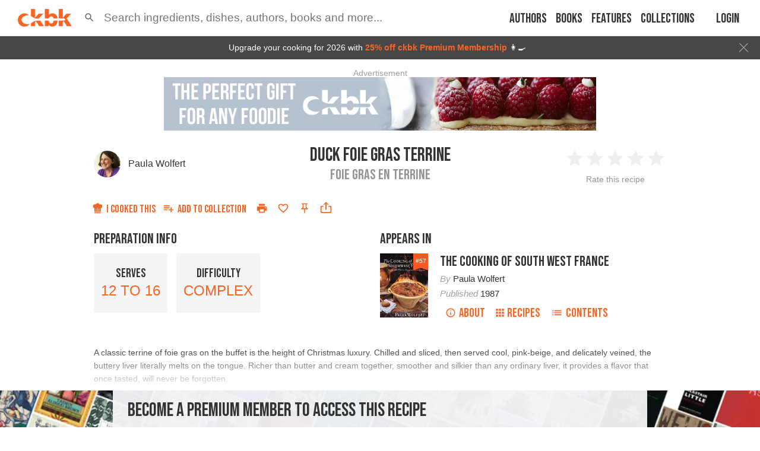

--- FILE ---
content_type: text/html; charset=utf-8
request_url: https://app.ckbk.com/clientId
body_size: -102
content:
07e0fb4c-47d0-4a57-8a87-b2359f65b9b5

--- FILE ---
content_type: text/html; charset=utf-8
request_url: https://www.google.com/recaptcha/api2/aframe
body_size: 184
content:
<!DOCTYPE HTML><html><head><meta http-equiv="content-type" content="text/html; charset=UTF-8"></head><body><script nonce="rojG3mJKrLFnhVlsFVXj4w">/** Anti-fraud and anti-abuse applications only. See google.com/recaptcha */ try{var clients={'sodar':'https://pagead2.googlesyndication.com/pagead/sodar?'};window.addEventListener("message",function(a){try{if(a.source===window.parent){var b=JSON.parse(a.data);var c=clients[b['id']];if(c){var d=document.createElement('img');d.src=c+b['params']+'&rc='+(localStorage.getItem("rc::a")?sessionStorage.getItem("rc::b"):"");window.document.body.appendChild(d);sessionStorage.setItem("rc::e",parseInt(sessionStorage.getItem("rc::e")||0)+1);localStorage.setItem("rc::h",'1769694367835');}}}catch(b){}});window.parent.postMessage("_grecaptcha_ready", "*");}catch(b){}</script></body></html>